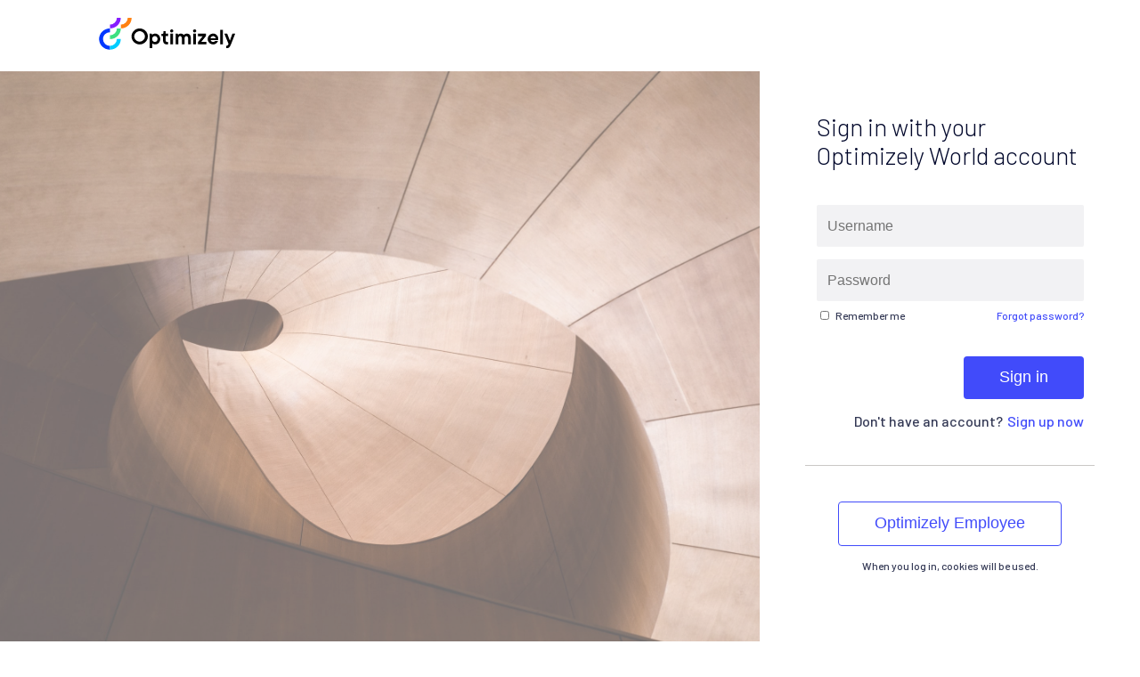

--- FILE ---
content_type: text/html
request_url: https://episerveridentity.blob.core.windows.net/customized-ui-v2/world-signup-signin-custom-ui.html
body_size: 7616
content:
<!DOCTYPE html>
<html>
  <head>
		<link rel="shortcut icon" href="https://episerveridentity.blob.core.windows.net/customized-ui-v2/favicon.ico?v=1.1" type="image/x-icon">
    <title>Login</title>
    <link rel="stylesheet" href="https://episerveridentity.blob.core.windows.net/customized-ui-v2/style.css?v=1.2" data-preload="true">
    <meta name="viewport" content="width=device-width,initial-scale=1.0">
  </head>
  <body>
    <div class="top-bar">
			<div class="logo">
				<svg width="162" height="36">
                <use xlink:href="#optimizely_logo_endorsement_full_color">
									<svg id="optimizely_logo_endorsement_full_color" viewBox="0 0 162 38" xmlns="http://www.w3.org/2000/svg"><path d="M12.836 20.71v4.542a13.049 13.049 0 009.123-3.715 12.566 12.566 0 003.785-8.953h-4.627a8.062 8.062 0 01-2.429 5.743 8.371 8.371 0 01-5.852 2.384z" fill="#3BE081"></path><path d="M12.835 33.22c-2.18 0-4.27-.85-5.811-2.362a7.99 7.99 0 01-2.408-5.704c0-2.139.866-4.19 2.408-5.703a8.297 8.297 0 015.81-2.362V12.58c-1.682-.002-3.35.32-4.905.95a12.836 12.836 0 00-4.162 2.722 12.567 12.567 0 00-2.784 4.076 12.377 12.377 0 00-.014 9.627 12.565 12.565 0 002.772 4.085 12.834 12.834 0 004.154 2.733c1.554.634 3.22.962 4.903.964h.037V33.22z" fill="#0037FF"></path><path d="M12.836 33.22v4.508c3.399 0 6.659-1.325 9.062-3.684a12.461 12.461 0 003.754-8.895h-4.598a8 8 0 01-2.408 5.704 8.308 8.308 0 01-5.81 2.367z" fill="#0CF"></path><path d="M12.836 8.07v4.508c3.399 0 6.659-1.325 9.062-3.684A12.461 12.461 0 0025.652 0h-4.598a8 8 0 01-2.408 5.704 8.308 8.308 0 01-5.81 2.367z" fill="#861DFF"></path><path d="M25.727 8.07v4.508c3.399 0 6.659-1.325 9.062-3.684A12.46 12.46 0 0038.543 0h-4.596a8 8 0 01-2.409 5.704 8.308 8.308 0 01-5.811 2.367z" fill="#FF8110"></path><path d="M59.945 18.834h2.367l.558 1.227c.295-.265.623-.495.975-.683a7.84 7.84 0 011.14-.464c.487-.15.995-.224 1.505-.218a5.58 5.58 0 012.285.475c.721.315 1.37.77 1.907 1.337a6.61 6.61 0 011.308 2.036 7.03 7.03 0 010 5.134 6.577 6.577 0 01-1.308 2.035 5.889 5.889 0 01-1.907 1.34 5.627 5.627 0 01-2.283.478 4.666 4.666 0 01-1.407-.19 7.906 7.906 0 01-1.046-.41 4.669 4.669 0 01-.892-.63v5.465h-3.202V18.834zm6.126 9.701c.425.01.849-.068 1.242-.228s.748-.399 1.041-.701c.616-.62.923-1.449.921-2.488a3.366 3.366 0 00-.206-1.334 3.415 3.415 0 00-.715-1.153 3.232 3.232 0 00-1.046-.686 3.279 3.279 0 00-2.469 0c-.391.159-.747.392-1.046.686-.612.621-.918 1.45-.918 2.487 0 1.037.306 1.867.918 2.488.294.302.648.541 1.042.701.393.16.816.238 1.241.228h-.005zM80.134 31.541a4.69 4.69 0 01-1.742-.313 3.803 3.803 0 01-1.365-.917 4.312 4.312 0 01-.89-1.422 5.06 5.06 0 01-.321-1.858V21.7h-1.949v-2.595h.835c1.021 0 1.532-.501 1.532-1.504v-1.768h2.786v3.008h2.783v2.867H79.02v5.194a1.62 1.62 0 00.397 1.201 1.679 1.679 0 001.146.575c.087.007.175.007.262 0 .12.006.24.006.36 0 .089-.007.176-.02.262-.041.077-.02.151-.047.222-.082v2.734c-.143.059-.292.104-.444.136a3.966 3.966 0 01-1.09.115zM86.12 17.33c-.43.01-.852-.126-1.191-.387a1.817 1.817 0 01-.667-1.043 1.79 1.79 0 01.162-1.221 1.84 1.84 0 01.917-.84 1.887 1.887 0 011.252-.075c.414.118.773.375 1.015.725a1.795 1.795 0 01-.222 2.307 1.735 1.735 0 01-1.266.534zm-1.671 1.504h3.201v12.579H84.45V18.834zM90.71 18.834h2.368l.557 1.227c.263-.256.552-.485.863-.682.302-.183.621-.339.952-.465.4-.15.825-.224 1.253-.218a4.79 4.79 0 011.671.256c.402.144.784.332 1.14.563.32.22.595.498.809.819a5.08 5.08 0 011.031-.82c.381-.222.782-.41 1.198-.561a4.374 4.374 0 011.53-.257c1.394 0 2.505.439 3.342 1.312.837.872 1.253 2.169 1.253 3.88v7.517h-3.206v-7.241c.035-.657-.19-1.3-.628-1.797a1.953 1.953 0 00-2.07-.561 1.942 1.942 0 00-.854.56 2.498 2.498 0 00-.625 1.798v7.241H98.09v-7.241a2.502 2.502 0 00-.626-1.797 1.96 1.96 0 00-2.924 0 2.514 2.514 0 00-.628 1.797v7.241h-3.201v-12.57zM113.268 17.33a1.882 1.882 0 01-1.195-.387 1.815 1.815 0 01-.67-1.046 1.79 1.79 0 01.162-1.225c.197-.378.523-.676.92-.844a1.89 1.89 0 011.256-.074c.415.119.775.376 1.017.727a1.797 1.797 0 01-.224 2.315 1.738 1.738 0 01-1.266.534zm-1.671 1.504h3.209v12.579h-3.209V18.834zM117.16 28.807l5.569-6.967h-5.569v-3.006h9.607v2.595l-5.563 6.983h5.846v3.006h-9.89v-2.611zM135.131 31.54a6.057 6.057 0 01-2.464-.512 6.511 6.511 0 01-2.032-1.382 6.654 6.654 0 01-1.394-2.035 6.331 6.331 0 010-5 6.654 6.654 0 011.394-2.037 6.553 6.553 0 012.032-1.38 6.26 6.26 0 014.831-.042 5.954 5.954 0 011.948 1.312 6.257 6.257 0 011.324 2.036 6.81 6.81 0 01.486 2.61c.001.142-.008.284-.026.424-.021.136-.039.27-.057.398-.019.128-.037.282-.055.408h-8.911c.138.605.47 1.15.946 1.558a2.916 2.916 0 001.978.63c.362.007.724-.04 1.072-.137.259-.08.507-.19.738-.328.21-.136.398-.302.557-.493h3.343a5.671 5.671 0 01-.767 1.422c-.35.486-.773.919-1.253 1.283a6.738 6.738 0 01-1.671.917 5.695 5.695 0 01-2.019.349zm3.063-7.377a3.046 3.046 0 00-1.072-1.793 3.15 3.15 0 00-1.991-.706c-.728 0-1.432.25-1.992.706a3.05 3.05 0 00-1.071 1.793h6.126zM143.621 14.188h3.202v17.217h-3.202V14.188zM151.686 35.915c-.147 0-.291-.005-.432-.015a2.673 2.673 0 01-.348-.041 1.382 1.382 0 01-.332-.083v-2.595a2.512 2.512 0 001.627-.464 3.02 3.02 0 00.879-1.176l.277-.683-4.873-12.024h3.343l3.202 8.197 2.934-8.197h3.343c-.91 2.295-1.737 4.372-2.48 6.23-.316.801-.627 1.587-.933 2.349-.306.762-.578 1.463-.822 2.092-.243.629-.444 1.153-.612 1.571-.167.419-.261.665-.306.74-.269.651-.58 1.285-.934 1.896a5.488 5.488 0 01-.988 1.271 3.282 3.282 0 01-1.141.711 4.133 4.133 0 01-1.404.221zM48.086 12.581c-1.91 0-3.777.556-5.365 1.597a9.518 9.518 0 00-3.556 4.254 9.314 9.314 0 00-.55 5.476 9.424 9.424 0 002.643 4.852 9.714 9.714 0 004.944 2.594 9.827 9.827 0 005.58-.54 9.62 9.62 0 004.334-3.49 9.322 9.322 0 00.893-8.893 9.464 9.464 0 00-2.094-3.075 9.668 9.668 0 00-3.133-2.054 9.81 9.81 0 00-3.696-.72zm0 15.659a6.396 6.396 0 01-3.52-1.004 6.223 6.223 0 01-2.356-2.754 6.086 6.086 0 01-.4-3.576 6.154 6.154 0 011.694-3.19 6.343 6.343 0 013.214-1.728 6.42 6.42 0 013.651.318 6.288 6.288 0 012.855 2.256 6.112 6.112 0 011.095 3.432v.072a6.103 6.103 0 01-1.815 4.355 6.336 6.336 0 01-4.418 1.827v-.008z" fill="#000"></path></svg>
								</use>
      	</svg>
			</div>
		</div>
    <div id="LoginControl" class="js-login-wrapper login-wrapper">
      <div class="col-lg-8 col-md-7 login-img">
      </div>
      <div class="modal col-lg-4 col-md-5 col-12">
        <ol class="clearfix">
          <li>
            <div id="api"></div>
          </li>
          <li>
            <p class="text--small">
              <a href="#" onclick="toggleCookieText(); return false;">
                When you log in, cookies will be used.
              </a>
            </p>
            <div id="cookieInfoPanel" class="cookie-information">
              <p class="text--small">
                A cookie containing login information will be sent to your web browser. If you do not want to receive cookies, you will be unable to log into the website.
              </p>
            </div>
          </li>
        </ol>
      </div>
    </div>
		<script>      
      var userNameLabel = document.querySelector('#api label[for="signInName"]');
      userNameLabel.remove();
      var passwordLabel = document.querySelector('#api label[for="password"]');
      passwordLabel.remove();
			var keepMeSignIn = document.querySelector('#api label[for="rememberMe"');
			console.log(keepMeSignIn.innerHTML);
			keepMeSignIn.innerHTML = "Remember me";
			keepMeSignIn.style.display  = "inline-block";
			var keepMeSignInCheckbox = document.querySelector('#api #rememberMe');
			keepMeSignInCheckbox.style.display  = "inline-block";			
    </script>
  </body>
</html>